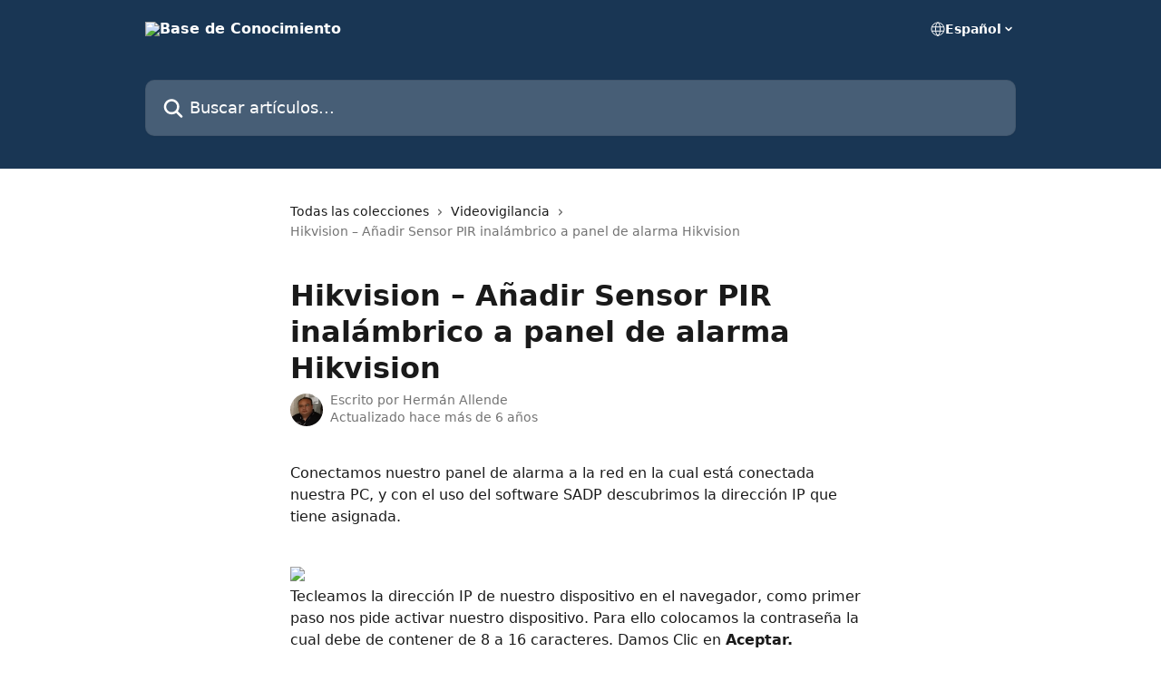

--- FILE ---
content_type: text/html; charset=utf-8
request_url: https://soporte.syscom.mx/es/articles/3025502-hikvision-anadir-sensor-pir-inalambrico-a-panel-de-alarma-hikvision
body_size: 13632
content:
<!DOCTYPE html><html lang="es"><head><meta charSet="utf-8" data-next-head=""/><title data-next-head="">Hikvision – Añadir Sensor PIR inalámbrico a panel de alarma Hikvision | Base de Conocimiento</title><meta property="og:title" content="Hikvision – Añadir Sensor PIR inalámbrico a panel de alarma Hikvision | Base de Conocimiento" data-next-head=""/><meta name="twitter:title" content="Hikvision – Añadir Sensor PIR inalámbrico a panel de alarma Hikvision | Base de Conocimiento" data-next-head=""/><meta property="og:description" data-next-head=""/><meta name="twitter:description" data-next-head=""/><meta name="description" data-next-head=""/><meta property="og:type" content="article" data-next-head=""/><meta name="robots" content="noindex, nofollow" data-next-head=""/><meta name="viewport" content="width=device-width, initial-scale=1" data-next-head=""/><link href="https://static.intercomassets.com/assets/educate/educate-favicon-64x64-at-2x-52016a3500a250d0b118c0a04ddd13b1a7364a27759483536dd1940bccdefc20.png" rel="icon" data-next-head=""/><link rel="canonical" href="https://soporte.syscom.mx/es/articles/3025502-hikvision-anadir-sensor-pir-inalambrico-a-panel-de-alarma-hikvision" data-next-head=""/><link rel="alternate" href="https://soporte.syscom.mx/es/articles/3025502-hikvision-anadir-sensor-pir-inalambrico-a-panel-de-alarma-hikvision" hrefLang="es" data-next-head=""/><link rel="alternate" href="https://soporte.syscom.mx/es/articles/3025502-hikvision-anadir-sensor-pir-inalambrico-a-panel-de-alarma-hikvision" hrefLang="x-default" data-next-head=""/><link nonce="kXNFQN1uxq+xVXyo0aFccKVDU+tZaqfxLkO6fi8Azt0=" rel="preload" href="https://static.intercomassets.com/_next/static/css/3141721a1e975790.css" as="style"/><link nonce="kXNFQN1uxq+xVXyo0aFccKVDU+tZaqfxLkO6fi8Azt0=" rel="stylesheet" href="https://static.intercomassets.com/_next/static/css/3141721a1e975790.css" data-n-g=""/><noscript data-n-css="kXNFQN1uxq+xVXyo0aFccKVDU+tZaqfxLkO6fi8Azt0="></noscript><script defer="" nonce="kXNFQN1uxq+xVXyo0aFccKVDU+tZaqfxLkO6fi8Azt0=" nomodule="" src="https://static.intercomassets.com/_next/static/chunks/polyfills-42372ed130431b0a.js"></script><script defer="" src="https://static.intercomassets.com/_next/static/chunks/7506.a4d4b38169fb1abb.js" nonce="kXNFQN1uxq+xVXyo0aFccKVDU+tZaqfxLkO6fi8Azt0="></script><script src="https://static.intercomassets.com/_next/static/chunks/webpack-9467db35ebb51a5b.js" nonce="kXNFQN1uxq+xVXyo0aFccKVDU+tZaqfxLkO6fi8Azt0=" defer=""></script><script src="https://static.intercomassets.com/_next/static/chunks/framework-1f1b8d38c1d86c61.js" nonce="kXNFQN1uxq+xVXyo0aFccKVDU+tZaqfxLkO6fi8Azt0=" defer=""></script><script src="https://static.intercomassets.com/_next/static/chunks/main-2c5e5f2c49cfa8a6.js" nonce="kXNFQN1uxq+xVXyo0aFccKVDU+tZaqfxLkO6fi8Azt0=" defer=""></script><script src="https://static.intercomassets.com/_next/static/chunks/pages/_app-eeb3563fd84abde7.js" nonce="kXNFQN1uxq+xVXyo0aFccKVDU+tZaqfxLkO6fi8Azt0=" defer=""></script><script src="https://static.intercomassets.com/_next/static/chunks/d0502abb-aa607f45f5026044.js" nonce="kXNFQN1uxq+xVXyo0aFccKVDU+tZaqfxLkO6fi8Azt0=" defer=""></script><script src="https://static.intercomassets.com/_next/static/chunks/6190-ef428f6633b5a03f.js" nonce="kXNFQN1uxq+xVXyo0aFccKVDU+tZaqfxLkO6fi8Azt0=" defer=""></script><script src="https://static.intercomassets.com/_next/static/chunks/5729-6d79ddfe1353a77c.js" nonce="kXNFQN1uxq+xVXyo0aFccKVDU+tZaqfxLkO6fi8Azt0=" defer=""></script><script src="https://static.intercomassets.com/_next/static/chunks/296-7834dcf3444315af.js" nonce="kXNFQN1uxq+xVXyo0aFccKVDU+tZaqfxLkO6fi8Azt0=" defer=""></script><script src="https://static.intercomassets.com/_next/static/chunks/4835-9db7cd232aae5617.js" nonce="kXNFQN1uxq+xVXyo0aFccKVDU+tZaqfxLkO6fi8Azt0=" defer=""></script><script src="https://static.intercomassets.com/_next/static/chunks/2735-8954effe331a5dbf.js" nonce="kXNFQN1uxq+xVXyo0aFccKVDU+tZaqfxLkO6fi8Azt0=" defer=""></script><script src="https://static.intercomassets.com/_next/static/chunks/pages/%5BhelpCenterIdentifier%5D/%5Blocale%5D/articles/%5BarticleSlug%5D-cb17d809302ca462.js" nonce="kXNFQN1uxq+xVXyo0aFccKVDU+tZaqfxLkO6fi8Azt0=" defer=""></script><script src="https://static.intercomassets.com/_next/static/q6-H78BUaZoMFb5mLFXsB/_buildManifest.js" nonce="kXNFQN1uxq+xVXyo0aFccKVDU+tZaqfxLkO6fi8Azt0=" defer=""></script><script src="https://static.intercomassets.com/_next/static/q6-H78BUaZoMFb5mLFXsB/_ssgManifest.js" nonce="kXNFQN1uxq+xVXyo0aFccKVDU+tZaqfxLkO6fi8Azt0=" defer=""></script><meta name="sentry-trace" content="2e5a8f399bcd9abde59b54a0265c86b0-5982938ceb70320a-0"/><meta name="baggage" content="sentry-environment=production,sentry-release=ea9fe877243eed5ba8f1a47418a175aad6af4299,sentry-public_key=187f842308a64dea9f1f64d4b1b9c298,sentry-trace_id=2e5a8f399bcd9abde59b54a0265c86b0,sentry-org_id=2129,sentry-sampled=false,sentry-sample_rand=0.15088187409766496,sentry-sample_rate=0"/><style id="__jsx-3499670429">:root{--body-bg: rgb(255, 255, 255);
--body-image: none;
--body-bg-rgb: 255, 255, 255;
--body-border: rgb(230, 230, 230);
--body-primary-color: #1a1a1a;
--body-secondary-color: #737373;
--body-reaction-bg: rgb(242, 242, 242);
--body-reaction-text-color: rgb(64, 64, 64);
--body-toc-active-border: #737373;
--body-toc-inactive-border: #f2f2f2;
--body-toc-inactive-color: #737373;
--body-toc-active-font-weight: 400;
--body-table-border: rgb(204, 204, 204);
--body-color: hsl(0, 0%, 0%);
--footer-bg: rgb(255, 255, 255);
--footer-image: none;
--footer-border: rgb(230, 230, 230);
--footer-color: hsl(211, 10%, 61%);
--header-bg: rgb(25, 54, 84);
--header-image: none;
--header-color: hsl(0, 0%, 100%);
--collection-card-bg: rgb(255, 255, 255);
--collection-card-image: none;
--collection-card-color: hsl(211, 54%, 21%);
--card-bg: rgb(255, 255, 255);
--card-border-color: rgb(230, 230, 230);
--card-border-inner-radius: 6px;
--card-border-radius: 8px;
--card-shadow: 0 1px 2px 0 rgb(0 0 0 / 0.05);
--search-bar-border-radius: 10px;
--search-bar-width: 100%;
--ticket-blue-bg-color: #dce1f9;
--ticket-blue-text-color: #334bfa;
--ticket-green-bg-color: #d7efdc;
--ticket-green-text-color: #0f7134;
--ticket-orange-bg-color: #ffebdb;
--ticket-orange-text-color: #b24d00;
--ticket-red-bg-color: #ffdbdb;
--ticket-red-text-color: #df2020;
--header-height: 245px;
--header-subheader-background-color: ;
--header-subheader-font-color: ;
--content-block-color: hsl(0, 0%, 0%);
--content-block-button-color: hsl(0, 0%, 0%);
--content-block-button-radius: nullpx;
--primary-color: hsl(211, 54%, 21%);
--primary-color-alpha-10: hsla(211, 54%, 21%, 0.1);
--primary-color-alpha-60: hsla(211, 54%, 21%, 0.6);
--text-on-primary-color: #ffffff}</style><style id="__jsx-1611979459">:root{--font-family-primary: system-ui, "Segoe UI", "Roboto", "Helvetica", "Arial", sans-serif, "Apple Color Emoji", "Segoe UI Emoji", "Segoe UI Symbol"}</style><style id="__jsx-2466147061">:root{--font-family-secondary: system-ui, "Segoe UI", "Roboto", "Helvetica", "Arial", sans-serif, "Apple Color Emoji", "Segoe UI Emoji", "Segoe UI Symbol"}</style><style id="__jsx-cf6f0ea00fa5c760">.fade-background.jsx-cf6f0ea00fa5c760{background:radial-gradient(333.38%100%at 50%0%,rgba(var(--body-bg-rgb),0)0%,rgba(var(--body-bg-rgb),.00925356)11.67%,rgba(var(--body-bg-rgb),.0337355)21.17%,rgba(var(--body-bg-rgb),.0718242)28.85%,rgba(var(--body-bg-rgb),.121898)35.03%,rgba(var(--body-bg-rgb),.182336)40.05%,rgba(var(--body-bg-rgb),.251516)44.25%,rgba(var(--body-bg-rgb),.327818)47.96%,rgba(var(--body-bg-rgb),.409618)51.51%,rgba(var(--body-bg-rgb),.495297)55.23%,rgba(var(--body-bg-rgb),.583232)59.47%,rgba(var(--body-bg-rgb),.671801)64.55%,rgba(var(--body-bg-rgb),.759385)70.81%,rgba(var(--body-bg-rgb),.84436)78.58%,rgba(var(--body-bg-rgb),.9551)88.2%,rgba(var(--body-bg-rgb),1)100%),var(--header-image),var(--header-bg);background-size:cover;background-position-x:center}</style><style id="__jsx-4bed0c08ce36899e">.article_body a:not(.intercom-h2b-button){color:var(--primary-color)}article a.intercom-h2b-button{background-color:var(--primary-color);border:0}.zendesk-article table{overflow-x:scroll!important;display:block!important;height:auto!important}.intercom-interblocks-unordered-nested-list ul,.intercom-interblocks-ordered-nested-list ol{margin-top:16px;margin-bottom:16px}.intercom-interblocks-unordered-nested-list ul .intercom-interblocks-unordered-nested-list ul,.intercom-interblocks-unordered-nested-list ul .intercom-interblocks-ordered-nested-list ol,.intercom-interblocks-ordered-nested-list ol .intercom-interblocks-ordered-nested-list ol,.intercom-interblocks-ordered-nested-list ol .intercom-interblocks-unordered-nested-list ul{margin-top:0;margin-bottom:0}.intercom-interblocks-image a:focus{outline-offset:3px}</style></head><body><div id="__next"><div dir="ltr" class="h-full w-full"><a href="#main-content" class="sr-only font-bold text-header-color focus:not-sr-only focus:absolute focus:left-4 focus:top-4 focus:z-50" aria-roledescription="Enlace, Pulse control-opción-flecha derecha para salir">Ir al contenido principal</a><main class="header__lite"><header id="header" data-testid="header" class="jsx-cf6f0ea00fa5c760 flex flex-col text-header-color"><div class="jsx-cf6f0ea00fa5c760 relative flex grow flex-col mb-9 bg-header-bg bg-header-image bg-cover bg-center pb-9"><div id="sr-announcement" aria-live="polite" class="jsx-cf6f0ea00fa5c760 sr-only"></div><div class="jsx-cf6f0ea00fa5c760 flex h-full flex-col items-center marker:shrink-0"><section class="relative flex w-full flex-col mb-6 pb-6"><div class="header__meta_wrapper flex justify-center px-5 pt-6 leading-none sm:px-10"><div class="flex items-center w-240" data-testid="subheader-container"><div class="mo__body header__site_name"><div class="header__logo"><a href="/es/"><img src="https://downloads.intercomcdn.com/i/o/343424/f4e4057bb38ccac65500c737/d9d9de49e4f3c1e0810495585429a934.png" height="64" alt="Base de Conocimiento"/></a></div></div><div><div class="flex items-center font-semibold"><div class="flex items-center md:hidden" data-testid="small-screen-children"><button class="flex items-center border-none bg-transparent px-1.5" data-testid="hamburger-menu-button" aria-label="Abrir menú"><svg width="24" height="24" viewBox="0 0 16 16" xmlns="http://www.w3.org/2000/svg" class="fill-current"><path d="M1.86861 2C1.38889 2 1 2.3806 1 2.85008C1 3.31957 1.38889 3.70017 1.86861 3.70017H14.1314C14.6111 3.70017 15 3.31957 15 2.85008C15 2.3806 14.6111 2 14.1314 2H1.86861Z"></path><path d="M1 8C1 7.53051 1.38889 7.14992 1.86861 7.14992H14.1314C14.6111 7.14992 15 7.53051 15 8C15 8.46949 14.6111 8.85008 14.1314 8.85008H1.86861C1.38889 8.85008 1 8.46949 1 8Z"></path><path d="M1 13.1499C1 12.6804 1.38889 12.2998 1.86861 12.2998H14.1314C14.6111 12.2998 15 12.6804 15 13.1499C15 13.6194 14.6111 14 14.1314 14H1.86861C1.38889 14 1 13.6194 1 13.1499Z"></path></svg></button><div class="fixed right-0 top-0 z-50 h-full w-full hidden" data-testid="hamburger-menu"><div class="flex h-full w-full justify-end bg-black bg-opacity-30"><div class="flex h-fit w-full flex-col bg-white opacity-100 sm:h-full sm:w-1/2"><button class="text-body-font flex items-center self-end border-none bg-transparent pr-6 pt-6" data-testid="hamburger-menu-close-button" aria-label="Cerrar menú"><svg width="24" height="24" viewBox="0 0 16 16" xmlns="http://www.w3.org/2000/svg"><path d="M3.5097 3.5097C3.84165 3.17776 4.37984 3.17776 4.71178 3.5097L7.99983 6.79775L11.2879 3.5097C11.6198 3.17776 12.158 3.17776 12.49 3.5097C12.8219 3.84165 12.8219 4.37984 12.49 4.71178L9.20191 7.99983L12.49 11.2879C12.8219 11.6198 12.8219 12.158 12.49 12.49C12.158 12.8219 11.6198 12.8219 11.2879 12.49L7.99983 9.20191L4.71178 12.49C4.37984 12.8219 3.84165 12.8219 3.5097 12.49C3.17776 12.158 3.17776 11.6198 3.5097 11.2879L6.79775 7.99983L3.5097 4.71178C3.17776 4.37984 3.17776 3.84165 3.5097 3.5097Z"></path></svg></button><nav class="flex flex-col pl-4 text-black"><div class="relative cursor-pointer has-[:focus]:outline"><select class="peer absolute z-10 block h-6 w-full cursor-pointer opacity-0 md:text-base" aria-label="Cambiar idioma" id="language-selector"><option value="/en/articles/3025502" class="text-black">English</option><option value="/es/articles/3025502-hikvision-anadir-sensor-pir-inalambrico-a-panel-de-alarma-hikvision" class="text-black" selected="">Español</option></select><div class="mb-10 ml-5 flex items-center gap-1 text-md hover:opacity-80 peer-hover:opacity-80 md:m-0 md:ml-3 md:text-base" aria-hidden="true"><svg id="locale-picker-globe" width="16" height="16" viewBox="0 0 16 16" fill="none" xmlns="http://www.w3.org/2000/svg" class="shrink-0" aria-hidden="true"><path d="M8 15C11.866 15 15 11.866 15 8C15 4.13401 11.866 1 8 1C4.13401 1 1 4.13401 1 8C1 11.866 4.13401 15 8 15Z" stroke="currentColor" stroke-linecap="round" stroke-linejoin="round"></path><path d="M8 15C9.39949 15 10.534 11.866 10.534 8C10.534 4.13401 9.39949 1 8 1C6.60051 1 5.466 4.13401 5.466 8C5.466 11.866 6.60051 15 8 15Z" stroke="currentColor" stroke-linecap="round" stroke-linejoin="round"></path><path d="M1.448 5.75989H14.524" stroke="currentColor" stroke-linecap="round" stroke-linejoin="round"></path><path d="M1.448 10.2402H14.524" stroke="currentColor" stroke-linecap="round" stroke-linejoin="round"></path></svg>Español<svg id="locale-picker-arrow" width="16" height="16" viewBox="0 0 16 16" fill="none" xmlns="http://www.w3.org/2000/svg" class="shrink-0" aria-hidden="true"><path d="M5 6.5L8.00093 9.5L11 6.50187" stroke="currentColor" stroke-width="1.5" stroke-linecap="round" stroke-linejoin="round"></path></svg></div></div></nav></div></div></div></div><nav class="hidden items-center md:flex" data-testid="large-screen-children"><div class="relative cursor-pointer has-[:focus]:outline"><select class="peer absolute z-10 block h-6 w-full cursor-pointer opacity-0 md:text-base" aria-label="Cambiar idioma" id="language-selector"><option value="/en/articles/3025502" class="text-black">English</option><option value="/es/articles/3025502-hikvision-anadir-sensor-pir-inalambrico-a-panel-de-alarma-hikvision" class="text-black" selected="">Español</option></select><div class="mb-10 ml-5 flex items-center gap-1 text-md hover:opacity-80 peer-hover:opacity-80 md:m-0 md:ml-3 md:text-base" aria-hidden="true"><svg id="locale-picker-globe" width="16" height="16" viewBox="0 0 16 16" fill="none" xmlns="http://www.w3.org/2000/svg" class="shrink-0" aria-hidden="true"><path d="M8 15C11.866 15 15 11.866 15 8C15 4.13401 11.866 1 8 1C4.13401 1 1 4.13401 1 8C1 11.866 4.13401 15 8 15Z" stroke="currentColor" stroke-linecap="round" stroke-linejoin="round"></path><path d="M8 15C9.39949 15 10.534 11.866 10.534 8C10.534 4.13401 9.39949 1 8 1C6.60051 1 5.466 4.13401 5.466 8C5.466 11.866 6.60051 15 8 15Z" stroke="currentColor" stroke-linecap="round" stroke-linejoin="round"></path><path d="M1.448 5.75989H14.524" stroke="currentColor" stroke-linecap="round" stroke-linejoin="round"></path><path d="M1.448 10.2402H14.524" stroke="currentColor" stroke-linecap="round" stroke-linejoin="round"></path></svg>Español<svg id="locale-picker-arrow" width="16" height="16" viewBox="0 0 16 16" fill="none" xmlns="http://www.w3.org/2000/svg" class="shrink-0" aria-hidden="true"><path d="M5 6.5L8.00093 9.5L11 6.50187" stroke="currentColor" stroke-width="1.5" stroke-linecap="round" stroke-linejoin="round"></path></svg></div></div></nav></div></div></div></div></section><section class="relative mx-5 flex h-full w-full flex-col items-center px-5 sm:px-10"><div class="flex h-full max-w-full flex-col w-240" data-testid="main-header-container"><div id="search-bar" class="relative w-full"><form action="/es/" autoComplete="off"><div class="flex w-full flex-col"><div class="relative flex w-full sm:w-search-bar"><label for="search-input" class="sr-only">Buscar artículos...</label><input id="search-input" type="text" autoComplete="off" class="peer w-full rounded-search-bar border border-black-alpha-8 bg-white-alpha-20 p-4 ps-12 font-secondary text-lg text-header-color shadow-search-bar outline-none transition ease-linear placeholder:text-header-color hover:bg-white-alpha-27 hover:shadow-search-bar-hover focus:border-transparent focus:bg-white focus:text-black-10 focus:shadow-search-bar-focused placeholder:focus:text-black-45" placeholder="Buscar artículos..." name="q" aria-label="Buscar artículos..." value=""/><div class="absolute inset-y-0 start-0 flex items-center fill-header-color peer-focus-visible:fill-black-45 pointer-events-none ps-5"><svg width="22" height="21" viewBox="0 0 22 21" xmlns="http://www.w3.org/2000/svg" class="fill-inherit" aria-hidden="true"><path fill-rule="evenodd" clip-rule="evenodd" d="M3.27485 8.7001C3.27485 5.42781 5.92757 2.7751 9.19985 2.7751C12.4721 2.7751 15.1249 5.42781 15.1249 8.7001C15.1249 11.9724 12.4721 14.6251 9.19985 14.6251C5.92757 14.6251 3.27485 11.9724 3.27485 8.7001ZM9.19985 0.225098C4.51924 0.225098 0.724854 4.01948 0.724854 8.7001C0.724854 13.3807 4.51924 17.1751 9.19985 17.1751C11.0802 17.1751 12.8176 16.5627 14.2234 15.5265L19.0981 20.4013C19.5961 20.8992 20.4033 20.8992 20.9013 20.4013C21.3992 19.9033 21.3992 19.0961 20.9013 18.5981L16.0264 13.7233C17.0625 12.3176 17.6749 10.5804 17.6749 8.7001C17.6749 4.01948 13.8805 0.225098 9.19985 0.225098Z"></path></svg></div></div></div></form></div></div></section></div></div></header><div class="z-1 flex shrink-0 grow basis-auto justify-center px-5 sm:px-10"><section data-testid="main-content" id="main-content" class="max-w-full w-240"><section data-testid="article-section" class="section section__article"><div class="justify-center flex"><div class="relative z-3 w-full lg:max-w-160 "><div class="flex pb-6 max-md:pb-2 lg:max-w-160"><div tabindex="-1" class="focus:outline-none"><div class="flex flex-wrap items-baseline pb-4 text-base" tabindex="0" role="navigation" aria-label="Ruta"><a href="/es/" class="pr-2 text-body-primary-color no-underline hover:text-body-secondary-color">Todas las colecciones</a><div class="pr-2" aria-hidden="true"><svg width="6" height="10" viewBox="0 0 6 10" class="block h-2 w-2 fill-body-secondary-color rtl:rotate-180" xmlns="http://www.w3.org/2000/svg"><path fill-rule="evenodd" clip-rule="evenodd" d="M0.648862 0.898862C0.316916 1.23081 0.316916 1.769 0.648862 2.10094L3.54782 4.9999L0.648862 7.89886C0.316916 8.23081 0.316917 8.769 0.648862 9.10094C0.980808 9.43289 1.519 9.43289 1.85094 9.10094L5.35094 5.60094C5.68289 5.269 5.68289 4.73081 5.35094 4.39886L1.85094 0.898862C1.519 0.566916 0.980807 0.566916 0.648862 0.898862Z"></path></svg></div><a href="https://soporte.syscom.mx/es/collections/83305-videovigilancia" class="pr-2 text-body-primary-color no-underline hover:text-body-secondary-color" data-testid="breadcrumb-0">Videovigilancia</a><div class="pr-2" aria-hidden="true"><svg width="6" height="10" viewBox="0 0 6 10" class="block h-2 w-2 fill-body-secondary-color rtl:rotate-180" xmlns="http://www.w3.org/2000/svg"><path fill-rule="evenodd" clip-rule="evenodd" d="M0.648862 0.898862C0.316916 1.23081 0.316916 1.769 0.648862 2.10094L3.54782 4.9999L0.648862 7.89886C0.316916 8.23081 0.316917 8.769 0.648862 9.10094C0.980808 9.43289 1.519 9.43289 1.85094 9.10094L5.35094 5.60094C5.68289 5.269 5.68289 4.73081 5.35094 4.39886L1.85094 0.898862C1.519 0.566916 0.980807 0.566916 0.648862 0.898862Z"></path></svg></div><div class="text-body-secondary-color">Hikvision – Añadir Sensor PIR inalámbrico a panel de alarma Hikvision</div></div></div></div><div class=""><div class="article intercom-force-break"><div class="mb-10 max-lg:mb-6"><div class="flex flex-col gap-4"><div class="flex flex-col"><h1 class="mb-1 font-primary text-2xl font-bold leading-10 text-body-primary-color">Hikvision – Añadir Sensor PIR inalámbrico a panel de alarma Hikvision</h1></div><div class="avatar"><div class="avatar__photo"><img width="24" height="24" src="https://static.intercomassets.com/avatars/1724230/square_128/09-01-2018_10-32-32_a-_m--1515515591.png" alt="Hermán Allende avatar" class="inline-flex items-center justify-center rounded-full bg-primary text-lg font-bold leading-6 text-primary-text shadow-solid-2 shadow-body-bg [&amp;:nth-child(n+2)]:hidden lg:[&amp;:nth-child(n+2)]:inline-flex h-8 w-8 sm:h-9 sm:w-9"/></div><div class="avatar__info -mt-0.5 text-base"><span class="text-body-secondary-color"><div>Escrito por <span>Hermán Allende</span></div> <!-- -->Actualizado hace más de 6 años</span></div></div></div></div><div class="jsx-4bed0c08ce36899e "><div class="jsx-4bed0c08ce36899e article_body"><article class="jsx-4bed0c08ce36899e "><div class="intercom-interblocks-paragraph intercom-interblocks-align-left"><p>Conectamos nuestro panel de alarma a la red en la cual está conectada nuestra PC, y con el uso del software SADP descubrimos la dirección IP que tiene asignada.<br/>​</p></div><div class="intercom-interblocks-image intercom-interblocks-align-left"><a href="https://downloads.intercomcdn.com/i/o/124556576/4375288a0c8440839dc1bf5a/image.png?expires=1768845600&amp;signature=4bb2b9e40d001e6ff86cb2df4c4ecec0280086c15fc614038810bf1df7e22f49&amp;req=dSIjE8x4mIZZFb4f3HP0gG69Nb907DUsXTmE5uD44fJUaVHgfYo62ulg64Q5%0AyeiJ2wH53db6os7s2A%3D%3D%0A" target="_blank" rel="noreferrer nofollow noopener"><img src="https://downloads.intercomcdn.com/i/o/124556576/4375288a0c8440839dc1bf5a/image.png?expires=1768845600&amp;signature=4bb2b9e40d001e6ff86cb2df4c4ecec0280086c15fc614038810bf1df7e22f49&amp;req=dSIjE8x4mIZZFb4f3HP0gG69Nb907DUsXTmE5uD44fJUaVHgfYo62ulg64Q5%0AyeiJ2wH53db6os7s2A%3D%3D%0A" width="720" height="386"/></a></div><div class="intercom-interblocks-paragraph intercom-interblocks-align-left"><p>Tecleamos la dirección IP de nuestro dispositivo en el navegador, como primer paso nos pide activar nuestro dispositivo. Para ello colocamos la contraseña la cual debe de contener de 8 a 16 caracteres. Damos Clic en <b>Aceptar.<br/>​</b></p></div><div class="intercom-interblocks-image intercom-interblocks-align-left"><a href="https://downloads.intercomcdn.com/i/o/124556638/f1205b75b3dde23773e53958/image.png?expires=1768845600&amp;signature=c5262862007cf3548a5e9043a2db42523ccfd046c87b3ebf40a607739a1e4f32&amp;req=dSIjE8x4m4JXFb4f3HP0gPbQSU2OYQ%2FZqCXGRPg2hcCCiu5HDEvOz3wknn0E%0AQZQYU3EPj8hj6pe1xQ%3D%3D%0A" target="_blank" rel="noreferrer nofollow noopener"><img src="https://downloads.intercomcdn.com/i/o/124556638/f1205b75b3dde23773e53958/image.png?expires=1768845600&amp;signature=c5262862007cf3548a5e9043a2db42523ccfd046c87b3ebf40a607739a1e4f32&amp;req=dSIjE8x4m4JXFb4f3HP0gPbQSU2OYQ%2FZqCXGRPg2hcCCiu5HDEvOz3wknn0E%0AQZQYU3EPj8hj6pe1xQ%3D%3D%0A" width="720" height="371"/></a></div><div class="intercom-interblocks-paragraph intercom-interblocks-align-left"><p>Una vez iniciada la sesión en dispositivo inalámbrico <b>(1)</b>, seleccione la opción Zona <b>(2)</b>, en zona 1 nos dirigimos a la opción ajustes <b>(3)</b>.</p></div><div class="intercom-interblocks-image intercom-interblocks-align-left"><a href="https://downloads.intercomcdn.com/i/o/124556697/f8a4328380262d35bf6265ef/image.png?expires=1768845600&amp;signature=29109d812cf2d285a17258c0a3936ffd6034d81f4d87410a0d3b54b2b7fa53d1&amp;req=dSIjE8x4m4hYFb4f3HP0gKGNpdEPtZU3f5L8DAojgs26ZXmSgrWHOJOBEcdZ%0A6cFZ0CR72LjCkPlb1w%3D%3D%0A" target="_blank" rel="noreferrer nofollow noopener"><img src="https://downloads.intercomcdn.com/i/o/124556697/f8a4328380262d35bf6265ef/image.png?expires=1768845600&amp;signature=29109d812cf2d285a17258c0a3936ffd6034d81f4d87410a0d3b54b2b7fa53d1&amp;req=dSIjE8x4m4hYFb4f3HP0gKGNpdEPtZU3f5L8DAojgs26ZXmSgrWHOJOBEcdZ%0A6cFZ0CR72LjCkPlb1w%3D%3D%0A" width="720" height="354"/></a></div><div class="intercom-interblocks-paragraph intercom-interblocks-align-left"><p>Nos aparece una ventana de ajustes de zona, asignamos un nombre al sensor en el campo Nombre <b>(4)</b>. Habilitamos la opción Detector enrolado<b> (5) </b>y colocamos el número de serie del dispositivo<b> (6) </b>el cual se muestra en la etiqueta que se encuentra en la parte posterior del sensor PIR.  </p></div><div class="intercom-interblocks-paragraph intercom-interblocks-align-left"><p>Destapamos nuestro sensor magnético y localizamos el botón LEARN<b> (A),</b> lo presionamos por unos segundos. Damos Clic en Aceptar<b> (7).</b> </p></div><div class="intercom-interblocks-image intercom-interblocks-align-left"><a href="https://downloads.intercomcdn.com/i/o/124556895/66dcc40bad5e395d273c8286/image.png?expires=1768845600&amp;signature=2801997f195e1bd9752248ba238b58c38475a63c31f7539f67a00a36ce239d91&amp;req=dSIjE8x4lYhaFb4f3HP0gBvbA2xzomj2cYOHSESTRn8ZMbXFcn3%2BCGAdnVwB%0ANsmZ8MUxcx05saDGxQ%3D%3D%0A" target="_blank" rel="noreferrer nofollow noopener"><img src="https://downloads.intercomcdn.com/i/o/124556895/66dcc40bad5e395d273c8286/image.png?expires=1768845600&amp;signature=2801997f195e1bd9752248ba238b58c38475a63c31f7539f67a00a36ce239d91&amp;req=dSIjE8x4lYhaFb4f3HP0gBvbA2xzomj2cYOHSESTRn8ZMbXFcn3%2BCGAdnVwB%0ANsmZ8MUxcx05saDGxQ%3D%3D%0A" width="720" height="354"/></a></div><div class="intercom-interblocks-paragraph intercom-interblocks-align-left"><p> </p></div><div class="intercom-interblocks-image intercom-interblocks-align-center"><a href="https://downloads.intercomcdn.com/i/o/124556910/8925bb682e5e558ee3c3c8bb/image.png?expires=1768845600&amp;signature=fc2cbfa27880244f52bd0ec51e274f7ca1e69f27f3b9006d5fbfc3a17d8ebe1b&amp;req=dSIjE8x4lIBfFb4f3HP0gG5Pnbbit8psHQZqNXaYwWg63x7QEJJollDPPxH9%0A6HHZqAmZRDCeo3%2FQ4Q%3D%3D%0A" target="_blank" rel="noreferrer nofollow noopener"><img src="https://downloads.intercomcdn.com/i/o/124556910/8925bb682e5e558ee3c3c8bb/image.png?expires=1768845600&amp;signature=fc2cbfa27880244f52bd0ec51e274f7ca1e69f27f3b9006d5fbfc3a17d8ebe1b&amp;req=dSIjE8x4lIBfFb4f3HP0gG5Pnbbit8psHQZqNXaYwWg63x7QEJJollDPPxH9%0A6HHZqAmZRDCeo3%2FQ4Q%3D%3D%0A" width="173" height="262"/></a></div><div class="intercom-interblocks-image intercom-interblocks-align-center"><a href="https://downloads.intercomcdn.com/i/o/124556932/69d12536375cee14e642bb1d/image.png?expires=1768845600&amp;signature=a80fe9a703d9cea50640afd45c3695bf829d489122e9ffb3f8d837d8e034f436&amp;req=dSIjE8x4lIJdFb4f3HP0gLyxTJcykbIlNgEIPGuo%2FMAN%2FymKpOK9Oc%2Fwf5cn%0A%2Bl8pTAg04iCOssMoyA%3D%3D%0A" target="_blank" rel="noreferrer nofollow noopener"><img src="https://downloads.intercomcdn.com/i/o/124556932/69d12536375cee14e642bb1d/image.png?expires=1768845600&amp;signature=a80fe9a703d9cea50640afd45c3695bf829d489122e9ffb3f8d837d8e034f436&amp;req=dSIjE8x4lIJdFb4f3HP0gLyxTJcykbIlNgEIPGuo%2FMAN%2FymKpOK9Oc%2Fwf5cn%0A%2Bl8pTAg04iCOssMoyA%3D%3D%0A" width="509" height="286"/></a></div><div class="intercom-interblocks-paragraph intercom-interblocks-align-left"><p>Se mostrara que el equipo ha sido registrado.</p></div><div class="intercom-interblocks-image intercom-interblocks-align-left"><a href="https://downloads.intercomcdn.com/i/o/124556967/3e73a27aa83c2993b2110a47/image.png?expires=1768845600&amp;signature=3013fa81d2edf6d1b983058e49f258646a44cddc29b8bc40932156e49cf7ea26&amp;req=dSIjE8x4lIdYFb4f3HP0gOqpYOacQv03jBo0hJ8eNWOrH8%2BCYrQ7%2B8V9Ggu6%0AEOIuy1Qy%2BXRVL6Golg%3D%3D%0A" target="_blank" rel="noreferrer nofollow noopener"><img src="https://downloads.intercomcdn.com/i/o/124556967/3e73a27aa83c2993b2110a47/image.png?expires=1768845600&amp;signature=3013fa81d2edf6d1b983058e49f258646a44cddc29b8bc40932156e49cf7ea26&amp;req=dSIjE8x4lIdYFb4f3HP0gOqpYOacQv03jBo0hJ8eNWOrH8%2BCYrQ7%2B8V9Ggu6%0AEOIuy1Qy%2BXRVL6Golg%3D%3D%0A" width="720" height="354"/></a></div><div class="intercom-interblocks-paragraph intercom-interblocks-align-center"><p> </p></div><div class="intercom-interblocks-paragraph intercom-interblocks-align-center"><p><b>SYSCOM</b></p></div><div class="intercom-interblocks-paragraph intercom-interblocks-align-center"><p><b> ¡Es más Grande quien Mejor Sirve!</b></p></div></article></div></div></div></div><div class="intercom-reaction-picker -mb-4 -ml-4 -mr-4 mt-6 rounded-card sm:-mb-2 sm:-ml-1 sm:-mr-1 sm:mt-8" role="group" aria-label="formulario de comentarios"><div class="intercom-reaction-prompt">¿Ha quedado contestada tu pregunta?</div><div class="intercom-reactions-container"><button class="intercom-reaction" aria-label="Reacción: decepcionado/a" tabindex="0" data-reaction-text="disappointed" aria-pressed="false"><span title="Decepcionado/a">😞</span></button><button class="intercom-reaction" aria-label="Reacción: imparcial" tabindex="0" data-reaction-text="neutral" aria-pressed="false"><span title="Imparcial">😐</span></button><button class="intercom-reaction" aria-label="Reacción: sonriente" tabindex="0" data-reaction-text="smiley" aria-pressed="false"><span title="Sonriente">😃</span></button></div></div></div></div></section></section></div><footer id="footer" class="mt-24 shrink-0 bg-footer-bg px-0 py-12 text-left text-base text-footer-color"><div class="shrink-0 grow basis-auto px-5 sm:px-10"><div class="mx-auto max-w-240 sm:w-auto"><div><div class="text-center" data-testid="simple-footer-layout"><div class="align-middle text-lg text-footer-color"><a class="no-underline" href="/es/"><img data-testid="logo-img" src="https://downloads.intercomcdn.com/i/o/343424/f4e4057bb38ccac65500c737/d9d9de49e4f3c1e0810495585429a934.png" alt="Base de Conocimiento" class="max-h-8 contrast-80 inline"/></a></div><div class="mt-3 text-base">614 415 2525 · <a href="/cdn-cgi/l/email-protection" class="__cf_email__" data-cfemail="2c5a4942584d5f6c5f555f4f4341024154">[email&#160;protected]</a></div><div class="mt-10" data-testid="simple-footer-links"><div class="flex flex-row justify-center"><span><ul data-testid="custom-links" class="mb-4 p-0" id="custom-links"><li class="mx-3 inline-block list-none"><a target="_blank" href="https://www.facebook.com/groups/seguridadytelecomunicaciones/" rel="nofollow noreferrer noopener" data-testid="footer-custom-link-0" class="no-underline">Grupo en Facebook</a></li><li class="mx-3 inline-block list-none"><a target="_blank" href="https://syscom.mx" rel="nofollow noreferrer noopener" data-testid="footer-custom-link-1" class="no-underline">SYSCOM México</a></li><li class="mx-3 inline-block list-none"><a target="_blank" href="https://www.facebook.com/groups/seguridadytelecomunicaciones/syscomcolombia.com" rel="nofollow noreferrer noopener" data-testid="footer-custom-link-2" class="no-underline">SYSCOM Colombia</a></li><li class="mx-3 inline-block list-none"><a target="_blank" href="https://www.facebook.com/groups/seguridadytelecomunicaciones/epcom.net" rel="nofollow noreferrer noopener" data-testid="footer-custom-link-3" class="no-underline">SYSCOM USA</a></li></ul></span></div><ul data-testid="social-links" class="flex flex-wrap items-center gap-4 p-0 justify-center" id="social-links"><li class="list-none align-middle"><a target="_blank" href="https://www.facebook.com/syscomoficial" rel="nofollow noreferrer noopener" data-testid="footer-social-link-0" class="no-underline"><img src="https://intercom.help/syscommx/assets/svg/icon:social-facebook/909aa5" alt="" aria-label="https://www.facebook.com/syscomoficial" width="16" height="16" loading="lazy" data-testid="social-icon-facebook"/></a></li><li class="list-none align-middle"><a target="_blank" href="https://www.twitter.com/syscomoficial" rel="nofollow noreferrer noopener" data-testid="footer-social-link-1" class="no-underline"><img src="https://intercom.help/syscommx/assets/svg/icon:social-twitter/909aa5" alt="" aria-label="https://www.twitter.com/syscomoficial" width="16" height="16" loading="lazy" data-testid="social-icon-twitter"/></a></li><li class="list-none align-middle"><a target="_blank" href="https://www.linkedin.com/company/syscom-----sistemas-y-servicios-de-comunicacion-s-a-de-c-v-/" rel="nofollow noreferrer noopener" data-testid="footer-social-link-2" class="no-underline"><img src="https://intercom.help/syscommx/assets/svg/icon:social-linkedin/909aa5" alt="" aria-label="https://www.linkedin.com/company/syscom-----sistemas-y-servicios-de-comunicacion-s-a-de-c-v-/" width="16" height="16" loading="lazy" data-testid="social-icon-linkedin"/></a></li></ul></div></div></div></div></div></footer></main></div></div><script data-cfasync="false" src="/cdn-cgi/scripts/5c5dd728/cloudflare-static/email-decode.min.js"></script><script id="__NEXT_DATA__" type="application/json" nonce="kXNFQN1uxq+xVXyo0aFccKVDU+tZaqfxLkO6fi8Azt0=">{"props":{"pageProps":{"app":{"id":"qdpt3rxn","messengerUrl":"https://widget.intercom.io/widget/qdpt3rxn","name":"Equipo SYSCOM","poweredByIntercomUrl":"https://www.intercom.com/intercom-link?company=Equipo+SYSCOM\u0026solution=customer-support\u0026utm_campaign=intercom-link\u0026utm_content=We+run+on+Intercom\u0026utm_medium=help-center\u0026utm_referrer=https%3A%2F%2Fsoporte.syscom.mx%2Fes%2Farticles%2F3025502-hikvision-anadir-sensor-pir-inalambrico-a-panel-de-alarma-hikvision\u0026utm_source=desktop-web","features":{"consentBannerBeta":false,"customNotFoundErrorMessage":false,"disableFontPreloading":false,"disableNoMarginClassTransformation":false,"finOnHelpCenter":false,"hideIconsWithBackgroundImages":false,"messengerCustomFonts":false}},"helpCenterSite":{"customDomain":"soporte.syscom.mx","defaultLocale":"es","disableBranding":true,"externalLoginName":null,"externalLoginUrl":null,"footerContactDetails":"614 415 2525 · ventas@syscom.mx","footerLinks":{"custom":[{"id":15289,"help_center_site_id":50487,"title":"Grupo en Facebook","url":"https://www.facebook.com/groups/seguridadytelecomunicaciones/","sort_order":1,"link_location":"footer","site_link_group_id":7495},{"id":15290,"help_center_site_id":50487,"title":"SYSCOM México","url":"https://syscom.mx","sort_order":2,"link_location":"footer","site_link_group_id":7495},{"id":15291,"help_center_site_id":50487,"title":"SYSCOM Colombia","url":"https://www.facebook.com/groups/seguridadytelecomunicaciones/syscomcolombia.com","sort_order":3,"link_location":"footer","site_link_group_id":7495},{"id":15292,"help_center_site_id":50487,"title":"SYSCOM USA","url":"https://www.facebook.com/groups/seguridadytelecomunicaciones/epcom.net","sort_order":4,"link_location":"footer","site_link_group_id":7495}],"socialLinks":[{"iconUrl":"https://intercom.help/syscommx/assets/svg/icon:social-facebook","provider":"facebook","url":"https://www.facebook.com/syscomoficial"},{"iconUrl":"https://intercom.help/syscommx/assets/svg/icon:social-twitter","provider":"twitter","url":"https://www.twitter.com/syscomoficial"},{"iconUrl":"https://intercom.help/syscommx/assets/svg/icon:social-linkedin","provider":"linkedin","url":"https://www.linkedin.com/company/syscom-----sistemas-y-servicios-de-comunicacion-s-a-de-c-v-/"}],"linkGroups":[{"title":null,"links":[{"title":"Grupo en Facebook","url":"https://www.facebook.com/groups/seguridadytelecomunicaciones/"},{"title":"SYSCOM México","url":"https://syscom.mx"},{"title":"SYSCOM Colombia","url":"https://www.facebook.com/groups/seguridadytelecomunicaciones/syscomcolombia.com"},{"title":"SYSCOM USA","url":"https://www.facebook.com/groups/seguridadytelecomunicaciones/epcom.net"}]}]},"headerLinks":[],"homeCollectionCols":1,"googleAnalyticsTrackingId":"G-ZNP62GM92D","googleTagManagerId":null,"pathPrefixForCustomDomain":null,"seoIndexingEnabled":false,"helpCenterId":50487,"url":"https://soporte.syscom.mx","customizedFooterTextContent":null,"consentBannerConfig":null,"canInjectCustomScripts":false,"scriptSection":1,"customScriptFilesExist":false},"localeLinks":[{"id":"en","absoluteUrl":"https://soporte.syscom.mx/en/articles/3025502","available":false,"name":"English","selected":false,"url":"/en/articles/3025502"},{"id":"es","absoluteUrl":"https://soporte.syscom.mx/es/articles/3025502-hikvision-anadir-sensor-pir-inalambrico-a-panel-de-alarma-hikvision","available":true,"name":"Español","selected":true,"url":"/es/articles/3025502-hikvision-anadir-sensor-pir-inalambrico-a-panel-de-alarma-hikvision"}],"requestContext":{"articleSource":null,"academy":false,"canonicalUrl":"https://soporte.syscom.mx/es/articles/3025502-hikvision-anadir-sensor-pir-inalambrico-a-panel-de-alarma-hikvision","headerless":false,"isDefaultDomainRequest":false,"nonce":"kXNFQN1uxq+xVXyo0aFccKVDU+tZaqfxLkO6fi8Azt0=","rootUrl":"/es/","sheetUserCipher":null,"type":"help-center"},"theme":{"color":"193654","siteName":"Base de Conocimiento","headline":"","headerFontColor":"FFFFFF","logo":"https://downloads.intercomcdn.com/i/o/343424/f4e4057bb38ccac65500c737/d9d9de49e4f3c1e0810495585429a934.png","logoHeight":"64","header":null,"favicon":"https://static.intercomassets.com/assets/educate/educate-favicon-64x64-at-2x-52016a3500a250d0b118c0a04ddd13b1a7364a27759483536dd1940bccdefc20.png","locale":"es","homeUrl":"http://syscom.mx","social":null,"urlPrefixForDefaultDomain":"https://intercom.help/syscommx","customDomain":"soporte.syscom.mx","customDomainUsesSsl":true,"customizationOptions":{"customizationType":1,"header":{"backgroundColor":"#193654","fontColor":"#FFFFFF","fadeToEdge":false,"backgroundGradient":null,"backgroundImageId":null,"backgroundImageUrl":null},"body":{"backgroundColor":null,"fontColor":null,"fadeToEdge":null,"backgroundGradient":null,"backgroundImageId":null},"footer":{"backgroundColor":"#ffffff","fontColor":"#909aa5","fadeToEdge":null,"backgroundGradient":null,"backgroundImageId":null,"showRichTextField":false},"layout":{"homePage":{"blocks":[{"type":"tickets-portal-link","enabled":false},{"type":"collection-list","columns":1,"template":0}]},"collectionsPage":{"showArticleDescriptions":false},"articlePage":{},"searchPage":{}},"collectionCard":{"global":{"backgroundColor":null,"fontColor":null,"fadeToEdge":null,"backgroundGradient":null,"backgroundImageId":null,"showIcons":true,"backgroundImageUrl":null},"collections":[]},"global":{"font":{"customFontFaces":[],"primary":null,"secondary":null},"componentStyle":{"card":{"type":null,"borderRadius":null}},"namedComponents":{"header":{"subheader":{"enabled":false,"style":{"backgroundColor":null,"fontColor":null}},"style":{"height":null,"align":null,"justify":null}},"searchBar":{"style":{"width":null,"borderRadius":null}},"footer":{"type":0}},"brand":{"colors":[],"websiteUrl":""}},"contentBlock":{"blockStyle":{"backgroundColor":null,"fontColor":null,"fadeToEdge":null,"backgroundGradient":null,"backgroundImageId":null,"backgroundImageUrl":null},"buttonOptions":{"backgroundColor":null,"fontColor":null,"borderRadius":null},"isFullWidth":false}},"helpCenterName":"Base de Conocimiento","footerLogo":"https://downloads.intercomcdn.com/i/o/343424/f4e4057bb38ccac65500c737/d9d9de49e4f3c1e0810495585429a934.png","footerLogoHeight":"64","localisedInformation":{"contentBlock":null}},"user":{"userId":"380e4720-2ab5-4a1c-a082-3bf14e9fc0fe","role":"visitor_role","country_code":null},"articleContent":{"articleId":"3025502","author":{"avatar":"https://static.intercomassets.com/avatars/1724230/square_128/09-01-2018_10-32-32_a-_m--1515515591.png","name":"Hermán Allende","first_name":"Hermán","avatar_shape":"circle"},"blocks":[{"type":"paragraph","text":"Conectamos nuestro panel de alarma a la red en la cual está conectada nuestra PC, y con el uso del software SADP descubrimos la dirección IP que tiene asignada.\u003cbr\u003e","align":"left"},{"type":"image","url":"https://downloads.intercomcdn.com/i/o/124556576/4375288a0c8440839dc1bf5a/image.png?expires=1768845600\u0026signature=4bb2b9e40d001e6ff86cb2df4c4ecec0280086c15fc614038810bf1df7e22f49\u0026req=dSIjE8x4mIZZFb4f3HP0gG69Nb907DUsXTmE5uD44fJUaVHgfYo62ulg64Q5%0AyeiJ2wH53db6os7s2A%3D%3D%0A","width":720,"height":386,"align":"left"},{"type":"paragraph","text":"Tecleamos la dirección IP de nuestro dispositivo en el navegador, como primer paso nos pide activar nuestro dispositivo. Para ello colocamos la contraseña la cual debe de contener de 8 a 16 caracteres. Damos Clic en \u003cb\u003eAceptar.\u003cbr\u003e\u003c/b\u003e","align":"left"},{"type":"image","url":"https://downloads.intercomcdn.com/i/o/124556638/f1205b75b3dde23773e53958/image.png?expires=1768845600\u0026signature=c5262862007cf3548a5e9043a2db42523ccfd046c87b3ebf40a607739a1e4f32\u0026req=dSIjE8x4m4JXFb4f3HP0gPbQSU2OYQ%2FZqCXGRPg2hcCCiu5HDEvOz3wknn0E%0AQZQYU3EPj8hj6pe1xQ%3D%3D%0A","width":720,"height":371,"align":"left"},{"type":"paragraph","text":"Una vez iniciada la sesión en dispositivo inalámbrico \u003cb\u003e(1)\u003c/b\u003e, seleccione la opción Zona \u003cb\u003e(2)\u003c/b\u003e, en zona 1 nos dirigimos a la opción ajustes \u003cb\u003e(3)\u003c/b\u003e.","align":"left"},{"type":"image","url":"https://downloads.intercomcdn.com/i/o/124556697/f8a4328380262d35bf6265ef/image.png?expires=1768845600\u0026signature=29109d812cf2d285a17258c0a3936ffd6034d81f4d87410a0d3b54b2b7fa53d1\u0026req=dSIjE8x4m4hYFb4f3HP0gKGNpdEPtZU3f5L8DAojgs26ZXmSgrWHOJOBEcdZ%0A6cFZ0CR72LjCkPlb1w%3D%3D%0A","width":720,"height":354,"align":"left"},{"type":"paragraph","text":"Nos aparece una ventana de ajustes de zona, asignamos un nombre al sensor en el campo Nombre \u003cb\u003e(4)\u003c/b\u003e. Habilitamos la opción Detector enrolado\u003cb\u003e (5) \u003c/b\u003ey colocamos el número de serie del dispositivo\u003cb\u003e (6) \u003c/b\u003eel cual se muestra en la etiqueta que se encuentra en la parte posterior del sensor PIR.  ","align":"left"},{"type":"paragraph","text":"Destapamos nuestro sensor magnético y localizamos el botón LEARN\u003cb\u003e (A),\u003c/b\u003e lo presionamos por unos segundos. Damos Clic en Aceptar\u003cb\u003e (7).\u003c/b\u003e ","align":"left"},{"type":"image","url":"https://downloads.intercomcdn.com/i/o/124556895/66dcc40bad5e395d273c8286/image.png?expires=1768845600\u0026signature=2801997f195e1bd9752248ba238b58c38475a63c31f7539f67a00a36ce239d91\u0026req=dSIjE8x4lYhaFb4f3HP0gBvbA2xzomj2cYOHSESTRn8ZMbXFcn3%2BCGAdnVwB%0ANsmZ8MUxcx05saDGxQ%3D%3D%0A","width":720,"height":354,"align":"left"},{"type":"paragraph","text":" ","align":"left"},{"type":"image","url":"https://downloads.intercomcdn.com/i/o/124556910/8925bb682e5e558ee3c3c8bb/image.png?expires=1768845600\u0026signature=fc2cbfa27880244f52bd0ec51e274f7ca1e69f27f3b9006d5fbfc3a17d8ebe1b\u0026req=dSIjE8x4lIBfFb4f3HP0gG5Pnbbit8psHQZqNXaYwWg63x7QEJJollDPPxH9%0A6HHZqAmZRDCeo3%2FQ4Q%3D%3D%0A","width":173,"height":262,"align":"center"},{"type":"image","url":"https://downloads.intercomcdn.com/i/o/124556932/69d12536375cee14e642bb1d/image.png?expires=1768845600\u0026signature=a80fe9a703d9cea50640afd45c3695bf829d489122e9ffb3f8d837d8e034f436\u0026req=dSIjE8x4lIJdFb4f3HP0gLyxTJcykbIlNgEIPGuo%2FMAN%2FymKpOK9Oc%2Fwf5cn%0A%2Bl8pTAg04iCOssMoyA%3D%3D%0A","width":509,"height":286,"align":"center"},{"type":"paragraph","text":"Se mostrara que el equipo ha sido registrado.","align":"left"},{"type":"image","url":"https://downloads.intercomcdn.com/i/o/124556967/3e73a27aa83c2993b2110a47/image.png?expires=1768845600\u0026signature=3013fa81d2edf6d1b983058e49f258646a44cddc29b8bc40932156e49cf7ea26\u0026req=dSIjE8x4lIdYFb4f3HP0gOqpYOacQv03jBo0hJ8eNWOrH8%2BCYrQ7%2B8V9Ggu6%0AEOIuy1Qy%2BXRVL6Golg%3D%3D%0A","width":720,"height":354,"align":"left"},{"type":"paragraph","text":" ","align":"center"},{"type":"paragraph","text":"\u003cb\u003eSYSCOM\u003c/b\u003e","align":"center"},{"type":"paragraph","text":"\u003cb\u003e ¡Es más Grande quien Mejor Sirve!\u003c/b\u003e","align":"center"}],"collectionId":"83305","description":null,"id":"2283659","lastUpdated":"Actualizado hace más de 6 años","relatedArticles":null,"targetUserType":"everyone","title":"Hikvision – Añadir Sensor PIR inalámbrico a panel de alarma Hikvision","showTableOfContents":true,"synced":false,"isStandaloneApp":false},"breadcrumbs":[{"url":"https://soporte.syscom.mx/es/collections/83305-videovigilancia","name":"Videovigilancia"}],"selectedReaction":null,"showReactions":true,"themeCSSCustomProperties":{"--body-bg":"rgb(255, 255, 255)","--body-image":"none","--body-bg-rgb":"255, 255, 255","--body-border":"rgb(230, 230, 230)","--body-primary-color":"#1a1a1a","--body-secondary-color":"#737373","--body-reaction-bg":"rgb(242, 242, 242)","--body-reaction-text-color":"rgb(64, 64, 64)","--body-toc-active-border":"#737373","--body-toc-inactive-border":"#f2f2f2","--body-toc-inactive-color":"#737373","--body-toc-active-font-weight":400,"--body-table-border":"rgb(204, 204, 204)","--body-color":"hsl(0, 0%, 0%)","--footer-bg":"rgb(255, 255, 255)","--footer-image":"none","--footer-border":"rgb(230, 230, 230)","--footer-color":"hsl(211, 10%, 61%)","--header-bg":"rgb(25, 54, 84)","--header-image":"none","--header-color":"hsl(0, 0%, 100%)","--collection-card-bg":"rgb(255, 255, 255)","--collection-card-image":"none","--collection-card-color":"hsl(211, 54%, 21%)","--card-bg":"rgb(255, 255, 255)","--card-border-color":"rgb(230, 230, 230)","--card-border-inner-radius":"6px","--card-border-radius":"8px","--card-shadow":"0 1px 2px 0 rgb(0 0 0 / 0.05)","--search-bar-border-radius":"10px","--search-bar-width":"100%","--ticket-blue-bg-color":"#dce1f9","--ticket-blue-text-color":"#334bfa","--ticket-green-bg-color":"#d7efdc","--ticket-green-text-color":"#0f7134","--ticket-orange-bg-color":"#ffebdb","--ticket-orange-text-color":"#b24d00","--ticket-red-bg-color":"#ffdbdb","--ticket-red-text-color":"#df2020","--header-height":"245px","--header-subheader-background-color":"","--header-subheader-font-color":"","--content-block-color":"hsl(0, 0%, 0%)","--content-block-button-color":"hsl(0, 0%, 0%)","--content-block-button-radius":"nullpx","--primary-color":"hsl(211, 54%, 21%)","--primary-color-alpha-10":"hsla(211, 54%, 21%, 0.1)","--primary-color-alpha-60":"hsla(211, 54%, 21%, 0.6)","--text-on-primary-color":"#ffffff"},"intl":{"defaultLocale":"es","locale":"es","messages":{"layout.skip_to_main_content":"Ir al contenido principal","layout.skip_to_main_content_exit":"Enlace, Pulse control-opción-flecha derecha para salir","article.attachment_icon":"Icono de adjunto","article.related_articles":"Artículos relacionados","article.written_by":"Escrito por \u003cb\u003e{author}\u003c/b\u003e","article.table_of_contents":"Índice de contenidos","breadcrumb.all_collections":"Todas las colecciones","breadcrumb.aria_label":"Ruta","collection.article_count.one":"{count} artículo","collection.article_count.other":"{count} artículos","collection.articles_heading":"Artículos","collection.sections_heading":"Colecciones","collection.written_by.one":"Escrito por \u003cb\u003e{author}\u003c/b\u003e","collection.written_by.two":"Escrito por \u003cb\u003e{author1}\u003c/b\u003e y \u003cb\u003e{author2}\u003c/b\u003e","collection.written_by.three":"Escrito por \u003cb\u003e{author1}\u003c/b\u003e, \u003cb\u003e{author2}\u003c/b\u003e y \u003cb\u003e{author3}\u003c/b\u003e","collection.written_by.four":"Escrito por \u003cb\u003e{author1}\u003c/b\u003e, \u003cb\u003e{author2}\u003c/b\u003e, \u003cb\u003e{author3}\u003c/b\u003e y 1 más","collection.written_by.other":"Escrito por \u003cb\u003e{author1}\u003c/b\u003e, \u003cb\u003e{author2}\u003c/b\u003e, \u003cb\u003e{author3}\u003c/b\u003e y {count} más","collection.by.one":"Por {author}","collection.by.two":"Por {author1} y 1 persona más","collection.by.other":"Por {author1} y {count} personas más","collection.by.count_one":"1 autor","collection.by.count_plural":"{count} autores","community_banner.tip":"Consejo","community_banner.label":"\u003cb\u003e¿Necesitas más ayuda?\u003c/b\u003e Recibe asistencia de nuestro {link}","community_banner.link_label":"Foro de la comunidad","community_banner.description":"Encuentra respuestas y obtén ayuda del servicio de Atención al cliente y de expertos de la comunidad de Intercom","header.headline":"Consejos y respuestas del equipo de {appName}","header.menu.open":"Abrir menú","header.menu.close":"Cerrar menú","locale_picker.aria_label":"Cambiar idioma","not_authorized.cta":"Prueba a enviarnos un mensaje o a iniciar sesión en {link}","not_found.title":"Oh, oh. Esa página no existe.","not_found.not_authorized":"No se puede cargar este artículo, es posible que tengas que iniciar sesión primero","not_found.try_searching":"Prueba a buscar tu respuesta o envíanos un mensaje.","tickets_portal_bad_request.title":"Sin acceso al portal de tickets","tickets_portal_bad_request.learn_more":"Más información","tickets_portal_bad_request.send_a_message":"Ponte en contacto con tu administrador.","no_articles.title":"Centro de ayuda vacío","no_articles.no_articles":"Este Centro de ayuda aún no tiene artículos ni colecciones.","preview.invalid_preview":"No hay vista previa disponible para {previewType}","reaction_picker.did_this_answer_your_question":"¿Ha quedado contestada tu pregunta?","reaction_picker.feedback_form_label":"formulario de comentarios","reaction_picker.reaction.disappointed.title":"Decepcionado/a","reaction_picker.reaction.disappointed.aria_label":"Reacción: decepcionado/a","reaction_picker.reaction.neutral.title":"Imparcial","reaction_picker.reaction.neutral.aria_label":"Reacción: imparcial","reaction_picker.reaction.smiley.title":"Sonriente","reaction_picker.reaction.smiley.aria_label":"Reacción: sonriente","search.box_placeholder_fin":"Haga una pregunta","search.box_placeholder":"Buscar artículos...","search.clear_search":"Borrar consulta de búsqueda","search.fin_card_ask_text":"Pregunte","search.fin_loading_title_1":"Pensando...","search.fin_loading_title_2":"Buscando en las fuentes...","search.fin_loading_title_3":"Analizando...","search.fin_card_description":"Encuentre la respuesta con Fin AI","search.fin_empty_state":"Fin AI no ha podido responder a tu pregunta. Intenta reformularla o preguntar otra cosa.","search.no_results":"No hemos encontrado ningún artículo para:","search.number_of_results":"{count} resultados de búsqueda encontrados","search.submit_btn":"Buscar artículos","search.successful":"Resultados de búsqueda para:","footer.powered_by":"Funcionamos con Intercom","footer.privacy.choice":"Sus opciones de privacidad","footer.social.facebook":"Facebook","footer.social.linkedin":"LinkedIn","footer.social.twitter":"Twitter","tickets.title":"Tickets","tickets.company_selector_option":"Tickets de {companyName}","tickets.all_states":"Todos los estados","tickets.filters.company_tickets":"Todos los tickets","tickets.filters.my_tickets":"Creados por mí","tickets.filters.all":"Todos","tickets.no_tickets_found":"No se ha encontrado ningún ticket","tickets.empty-state.generic.title":"No se ha encontrado ningún ticket","tickets.empty-state.generic.description":"Prueba a usar diferentes palabras clave o filtros.","tickets.empty-state.empty-own-tickets.title":"No hay tickets creados por ti","tickets.empty-state.empty-own-tickets.description":"Los tickets enviados por Messenger o por un agente de atención al cliente con el que mantengas una conversación aparecerán aquí.","tickets.empty-state.empty-q.description":"Prueba a usar diferentes palabras clave o comprobar si hay errores tipográficos.","tickets.navigation.home":"Inicio","tickets.navigation.tickets_portal":"Portal de tickets","tickets.navigation.ticket_details":"Ticket n.º {ticketId}","tickets.view_conversation":"Ver conversación","tickets.send_message":"Envíanos un mensaje","tickets.continue_conversation":"Continuar la conversación","tickets.avatar_image.image_alt":"Avatar de {firstName}","tickets.fields.id":"ID del ticket","tickets.fields.type":"Tipo de ticket","tickets.fields.title":"Título","tickets.fields.description":"Descripción","tickets.fields.created_by":"Creado por","tickets.fields.email_for_notification":"Recibirá una notificación aquí y por correo electrónico","tickets.fields.created_at":"Creado el","tickets.fields.sorting_updated_at":"Última actualización","tickets.fields.state":"Estado del ticket","tickets.fields.assignee":"Persona asignada","tickets.link-block.title":"Portal de tickets.","tickets.link-block.description":"Haz un seguimiento del progreso de todos los tickets relacionados con tu empresa.","tickets.states.submitted":"Enviado","tickets.states.in_progress":"En curso","tickets.states.waiting_on_customer":"Esperándote","tickets.states.resolved":"Resuelto","tickets.states.description.unassigned.submitted":"Nos encargaremos de ello muy pronto","tickets.states.description.assigned.submitted":"{assigneeName} se encargará de ello muy pronto","tickets.states.description.unassigned.in_progress":"Estamos en ello.","tickets.states.description.assigned.in_progress":"{assigneeName} está en ello.","tickets.states.description.unassigned.waiting_on_customer":"Necesitamos que nos facilites más información","tickets.states.description.assigned.waiting_on_customer":"{assigneeName} necesita más información","tickets.states.description.unassigned.resolved":"Hemos completado tu ticket","tickets.states.description.assigned.resolved":"{assigneeName} ha completado tu ticket","tickets.attributes.boolean.true":"Sí","tickets.attributes.boolean.false":"No","tickets.filter_any":"\u003cb\u003e{name}\u003c/b\u003e es cualquier","tickets.filter_single":"\u003cb\u003e{name}\u003c/b\u003e es {value}","tickets.filter_multiple":"\u003cb\u003e{name}\u003c/b\u003e es uno de {count}","tickets.no_options_found":"No se han encontrado opciones","tickets.filters.any_option":"Cualquiera","tickets.filters.state":"Estado","tickets.filters.type":"Tipo","tickets.filters.created_by":"Creado por","tickets.filters.assigned_to":"Asignado a","tickets.filters.created_on":"Creado el","tickets.filters.updated_on":"Actualizado el","tickets.filters.date_range.today":"Hoy","tickets.filters.date_range.yesterday":"Ayer","tickets.filters.date_range.last_week":"La semana pasada","tickets.filters.date_range.last_30_days":"Últimos 30 días","tickets.filters.date_range.last_90_days":"Últimos 90 días","tickets.filters.date_range.custom":"Personalizado","tickets.filters.date_range.apply_custom_range":"Aplicar","tickets.filters.date_range.custom_range.start_date":"De","tickets.filters.date_range.custom_range.end_date":"Para","tickets.filters.clear_filters":"Borrar filtros","cookie_banner.default_text":"Este sitio utiliza cookies y tecnologías similares (“cookies”) que son estrictamente necesarias para su funcionamiento. Nosotros y nuestros socios también desearíamos instalar cookies adicionales para activar las funciones de análisis del rendimiento del sitio, funcionalidad, publicidad y redes sociales. Consulta nuestra {cookiePolicyLink} para más detalles. Puedes cambiar tus preferencias de cookies en nuestra Configuración de cookies.","cookie_banner.gdpr_text":"Este sitio utiliza cookies y tecnologías similares (“cookies”) que son estrictamente necesarias para su funcionamiento. Nosotros y nuestros socios también desearíamos instalar cookies adicionales para activar las funciones de análisis del rendimiento del sitio, funcionalidad, publicidad y redes sociales. Consulta nuestra {cookiePolicyLink} para más detalles. Puedes cambiar tus preferencias de cookies en nuestra Configuración de cookies.","cookie_banner.ccpa_text":"Este sitio emplea cookies y otras tecnologías que nosotros y nuestros proveedores externos utilizamos para monitorizar y registrar datos personales sobre ti y tus interacciones con el sitio (por ejemplo, contenidos vistos, movimientos del cursor, grabaciones de pantalla y contenidos del chat) para los fines descritos en nuestra Política de cookies. Al continuar en nuestro sitio, aceptas nuestros {websiteTermsLink}, {privacyPolicyLink} y {cookiePolicyLink}.","cookie_banner.simple_text":"Usamos cookies para el correcto funcionamiento de nuestro sitio y también con fines analíticos y publicitarios. Puedes activar o desactivar las cookies opcionales como prefieras. Consulta nuestra {cookiePolicyLink} para más información.","cookie_banner.cookie_policy":"Política de Cookies","cookie_banner.website_terms":"Términos de uso del sitio web","cookie_banner.privacy_policy":"Política de Privacidad","cookie_banner.accept_all":"Aceptar todo","cookie_banner.accept":"Aceptar","cookie_banner.reject_all":"Rechazar todas","cookie_banner.manage_cookies":"Gestionar cookies","cookie_banner.close":"Cerrar el banner","cookie_settings.close":"Cerrar","cookie_settings.title":"Configuración de cookies","cookie_settings.description":"Utilizamos cookies para mejorar tu experiencia. A continuación puedes personalizar tus preferencias o consultar nuestra {cookiePolicyLink} para más detalles.","cookie_settings.ccpa_title":"Sus opciones de privacidad","cookie_settings.ccpa_description":"Tienes derecho a oponerte a la venta de tus datos personales. Consulta nuestra {cookiePolicyLink} para obtener más detalles sobre el uso que hacemos de tus datos.","cookie_settings.save_preferences":"Guardar preferencias"}},"_sentryTraceData":"2e5a8f399bcd9abde59b54a0265c86b0-55b1aa68bb442ceb-0","_sentryBaggage":"sentry-environment=production,sentry-release=ea9fe877243eed5ba8f1a47418a175aad6af4299,sentry-public_key=187f842308a64dea9f1f64d4b1b9c298,sentry-trace_id=2e5a8f399bcd9abde59b54a0265c86b0,sentry-org_id=2129,sentry-sampled=false,sentry-sample_rand=0.15088187409766496,sentry-sample_rate=0"},"__N_SSP":true},"page":"/[helpCenterIdentifier]/[locale]/articles/[articleSlug]","query":{"helpCenterIdentifier":"syscommx","locale":"es","articleSlug":"3025502-hikvision-anadir-sensor-pir-inalambrico-a-panel-de-alarma-hikvision"},"buildId":"q6-H78BUaZoMFb5mLFXsB","assetPrefix":"https://static.intercomassets.com","isFallback":false,"isExperimentalCompile":false,"dynamicIds":[47506],"gssp":true,"scriptLoader":[]}</script><script nonce="kXNFQN1uxq+xVXyo0aFccKVDU+tZaqfxLkO6fi8Azt0=">(function(){function c(){var b=a.contentDocument||a.contentWindow.document;if(b){var d=b.createElement('script');d.nonce='kXNFQN1uxq+xVXyo0aFccKVDU+tZaqfxLkO6fi8Azt0=';d.innerHTML="window.__CF$cv$params={r:'9c0810512f76984a',t:'MTc2ODg0Mzg2Ni4wMDAwMDA='};var a=document.createElement('script');a.nonce='kXNFQN1uxq+xVXyo0aFccKVDU+tZaqfxLkO6fi8Azt0=';a.src='/cdn-cgi/challenge-platform/scripts/jsd/main.js';document.getElementsByTagName('head')[0].appendChild(a);";b.getElementsByTagName('head')[0].appendChild(d)}}if(document.body){var a=document.createElement('iframe');a.height=1;a.width=1;a.style.position='absolute';a.style.top=0;a.style.left=0;a.style.border='none';a.style.visibility='hidden';document.body.appendChild(a);if('loading'!==document.readyState)c();else if(window.addEventListener)document.addEventListener('DOMContentLoaded',c);else{var e=document.onreadystatechange||function(){};document.onreadystatechange=function(b){e(b);'loading'!==document.readyState&&(document.onreadystatechange=e,c())}}}})();</script></body></html>